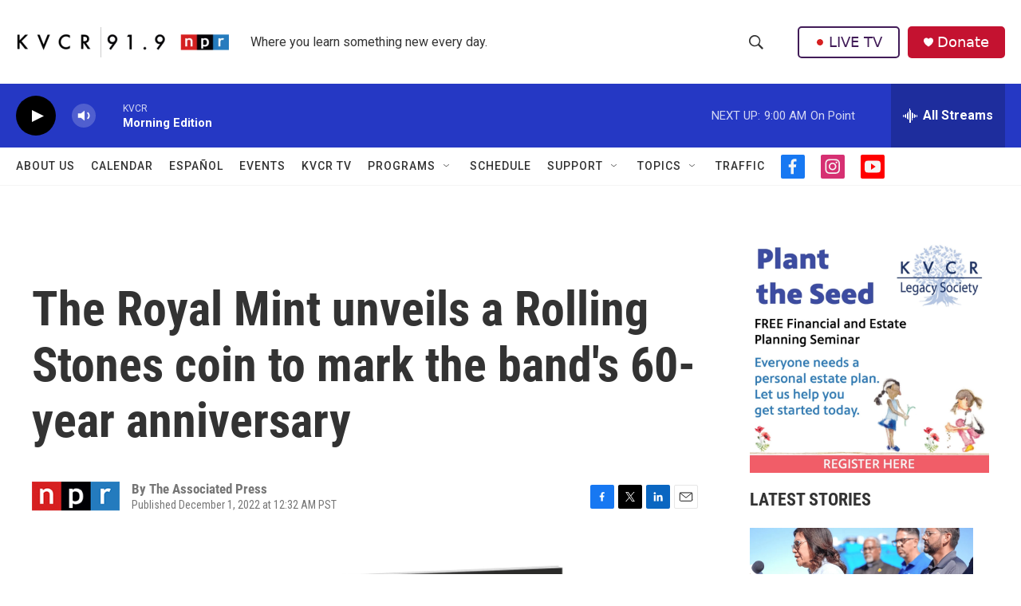

--- FILE ---
content_type: text/html; charset=utf-8
request_url: https://www.google.com/recaptcha/api2/aframe
body_size: 266
content:
<!DOCTYPE HTML><html><head><meta http-equiv="content-type" content="text/html; charset=UTF-8"></head><body><script nonce="WaGNiOPSE9q1WiQ1YWGcTw">/** Anti-fraud and anti-abuse applications only. See google.com/recaptcha */ try{var clients={'sodar':'https://pagead2.googlesyndication.com/pagead/sodar?'};window.addEventListener("message",function(a){try{if(a.source===window.parent){var b=JSON.parse(a.data);var c=clients[b['id']];if(c){var d=document.createElement('img');d.src=c+b['params']+'&rc='+(localStorage.getItem("rc::a")?sessionStorage.getItem("rc::b"):"");window.document.body.appendChild(d);sessionStorage.setItem("rc::e",parseInt(sessionStorage.getItem("rc::e")||0)+1);localStorage.setItem("rc::h",'1768817608537');}}}catch(b){}});window.parent.postMessage("_grecaptcha_ready", "*");}catch(b){}</script></body></html>